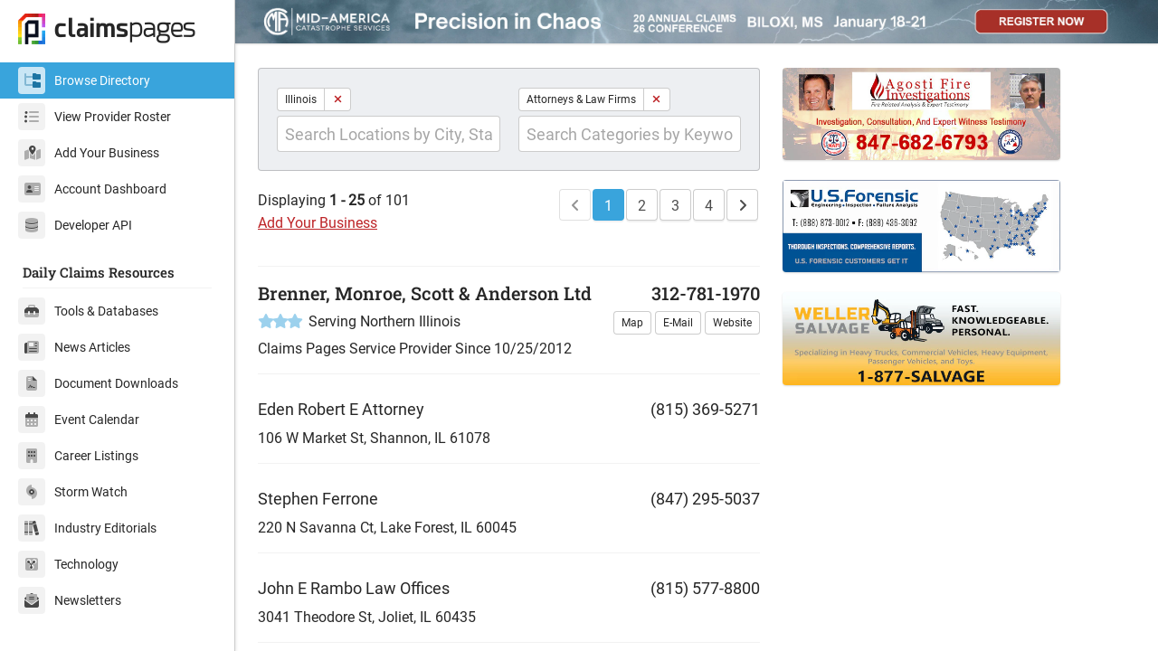

--- FILE ---
content_type: text/html
request_url: https://www.claimspages.com/providers/illinois/attorneys-law-firms/dugan-wyatt-czernik-llc/111215/
body_size: 7525
content:
<!DOCTYPE html>

<html lang="en" class="auto-scaling-disabled">

	<head>

		

		<title>Illinois Attorneys & Law Firms</title>

		<meta charset="utf-8" />
		<meta http-equiv="X-UA-Compatible" content="IE=edge,chrome=1" />
		<meta content="width=device-width, initial-scale=1.0, maximum-scale=1.0, user-scalable=0" name="viewport" />
		<meta name="viewport" content="width=device-width" />
		<meta name="referrer" content="origin-when-cross-origin">
		<meta name="msapplication-TileColor" content="#da532c">
		<meta name="msapplication-config" content="/assets/img/logo/browserconfig.xml">
		<meta name="theme-color" content="#ffffff">
		<meta name="description" content="" />
		

		<link href="/assets/css/v2.2.css" rel="stylesheet" type="text/css" />

		<link rel="apple-touch-icon" sizes="180x180" href="/assets/img/logo/apple-touch-icon.png">
		<link rel="icon" type="image/png" sizes="32x32" href="/assets/img/logo/favicon-32x32.png">
		<link rel="icon" type="image/png" sizes="16x16" href="/assets/img/logo/favicon-16x16.png">
		<link rel="manifest" href="/assets/img/logo/site.webmanifest">
		<link rel="mask-icon" href="/assets/img/logo/safari-pinned-tab.svg" color="#5bbad5">
		<link rel="shortcut icon" href="/assets/img/logo/favicon.ico">

		<script defer src="https://kit.fontawesome.com/718c45ecf8.js" crossorigin="anonymous"></script>

	</head>

	<body class="with-custom-webkit-scrollbars with-custom-css-scrollbars" data-dm-shortcut-enabled="true" data-sidebar-shortcut-enabled="true" data-set-preferred-mode-onload="true">

	    <div id="page-wrapper" class="page-wrapper with-sidebar" data-sidebar-type="overlayed-sm-and-down">

	    <div class="sticky-alerts"></div>

			<div class="sidebar-overlay" onclick="halfmoon.toggleSidebar()"></div>

<div class="sidebar shadow relative">
	
	<div class="sidebar-menu my-15">

		<a href="/" class="navbar-brand px-20 pb-20">
			<img src="/assets/img/logo/icon_color_whitebg_rgb.png" alt="Claims Pages" id="navbar-logo" class="float-left" width="30" height="34">
			<div class="px-10 pt-0">
				<span class="navbar-brand-bold">claims</span><span class="navbar-brand-light">pages</span>
			</div>
		</a>
		
		<a href="/providers/" class="sidebar-link px-20 py-5 sidebar-link-infinity sidebar-link-blue-active font-size-14"><span class="sidebar-icon"><i class="fad fa-folder-tree" aria-hidden="true"></i></span>Browse Directory</a>
		<a href="/roster/" class="sidebar-link px-20 py-5 sidebar-link-infinity sidebar-link-indigo font-size-14"><span class="sidebar-icon"><i class="fad fa-list-ul" aria-hidden="true"></i></span>View Provider Roster</a>
		<a href="/get-listed/" class="sidebar-link px-20 py-5 sidebar-link-infinity sidebar-link-teal font-size-14"><span class="sidebar-icon"><i class="fad fa-map-marked-alt" aria-hidden="true"></i></span>Add Your Business</a>
		<a href="/account/" class="sidebar-link px-20 py-5 sidebar-link-infinity sidebar-link-green font-size-14"><span class="sidebar-icon"><i class="fad fa-address-card" aria-hidden="true"></i></span>Account Dashboard</a>
		<a href="/api/" class="sidebar-link px-20 py-5 sidebar-link-infinity sidebar-link-yellow font-size-14 mb-20"><span class="sidebar-icon"><i class="fad fa-database" aria-hidden="true"></i></span>Developer API</a>

		<h5 class="sidebar-title">Daily Claims Resources</h5>
		<div class="sidebar-divider"></div>

		<a href="/tools/" class="sidebar-link px-20 py-5 sidebar-link-infinity sidebar-link-orange font-size-14"><span class="sidebar-icon"><i class="fad fa-toolbox" aria-hidden="true"></i></span>Tools & Databases</a>
		<a href="/news/" class="sidebar-link px-20 py-5 sidebar-link-infinity sidebar-link-red font-size-14"><span class="sidebar-icon"><i class="fad fa-newspaper" aria-hidden="true"></i></span>News Articles</a>
		<a href="/documents/" class="sidebar-link px-20 py-5 sidebar-link-infinity sidebar-link-pink font-size-14"><span class="sidebar-icon"><i class="fad fa-file-contract" aria-hidden="true"></i></span>Document Downloads</a>
		<a href="/events/" class="sidebar-link px-20 py-5 sidebar-link-infinity sidebar-link-purple font-size-14"><span class="sidebar-icon"><i class="fad fa-calendar-alt" aria-hidden="true"></i></span>Event Calendar</a>
		<a href="/careers/" class="sidebar-link px-20 py-5 sidebar-link-infinity sidebar-link-indigo font-size-14"><span class="sidebar-icon"><i class="fad fa-building" aria-hidden="true"></i></span>Career Listings</a>
		<a href="/stormwatch/" class="sidebar-link px-20 py-5 sidebar-link-infinity sidebar-link-blue font-size-14"><span class="sidebar-icon"><i class="fad fa-hurricane" aria-hidden="true"></i></span>Storm Watch</a>
		<a href="/editorials/" class="sidebar-link px-20 py-5 sidebar-link-infinity sidebar-link-teal font-size-14"><span class="sidebar-icon"><i class="fad fa-books" aria-hidden="true"></i></span>Industry Editorials</a>
		<a href="/technology/" class="sidebar-link px-20 py-5 sidebar-link-infinity sidebar-link-green font-size-14"><span class="sidebar-icon"><i class="fad fa-flux-capacitor" aria-hidden="true"></i></span>Technology</a>
		<a href="/newsletters/" class="sidebar-link px-20 py-5 sidebar-link-infinity sidebar-link-yellow font-size-14"><span class="sidebar-icon"><i class="fad fa-envelope-open-text" aria-hidden="true"></i></span>Newsletters</a>

	</div>

</div>


			<div class="content-wrapper">

				<div class="container-fluid">

					<div class="d-md-none px-15 py-10 p-md-0 shadow" style="display: flex; align-items: center; justify-content: space-between;">

	<a href="/" class="pb-0 mb-0" style="display: flex; align-items: center;">
		<img src="/assets/img/logo/icon_color_whitebg_rgb.png" alt="Claims Pages" class="pb-0 mb-0" style="width: 2.7rem !important; display: block; vertical-align: middle;">
	</a>

	<div class="pb-0 mb-0" style="font-size: 2.5rem; line-height: 2.5rem;">
		<span class="navbar-brand-bold">claims</span><span class="navbar-brand-light">pages</span>
	</div>

	<a class="btn btn-action" onclick="halfmoon.toggleSidebar()">
		<i class="far fa-bars" aria-hidden="true"></i>
	</a>

</div>

	<div class="text-center" style="margin-bottom: -5px !important;">
		<a href="https://midamconference.com/" target="_blank" rel="nofollow noreferrer" title="Mid-America Catastrophe Services" style="display: inline-block;">
			<picture>
				<source media="(min-width:993px)" srcset="https://cpcdn.imgix.net/img/assets/source/67183f9d7056cd8882f87a081f53ded442a1f1c23119fc2dfd0e3bf19c9bfeca.jpg?fm=webp&auto=format" />
				<img src="https://cpcdn.imgix.net/img/assets/source/9390835576d4fa15219b66af4a7c913674d416e89cff2a5ebb19cf80fa9d0bfa.jpg?fm=webp&auto=format" class="img-fluid shadow-sm" alt="Mid-America Catastrophe Services" style="display: block; vertical-align: top;" />
			</picture>
		</a>
	</div>


					<div class="row row-eq-spacing">

						<div class="col-12 col-xl-7">

							<div class="row">

								<div class="col-12">

									<div class="card p-20 m-0 mb-20 bg-light bg-very-dark-dm">
	<div class="form-row row-eq-spacing-sm mb-0">
		<div class="col-sm">
			
				<span class="badge-group mb-5" role="group">
					<span class="badge">Illinois</span>
					<a href="/providers/attorneys-law-firms/" class="badge"><i class="fa fa-close text-danger"></i></a>
				</span>
			
			<div class="dropdown w-full">
				<input id="ProvidersLocation" class="form-control form-control-lg" type="text" data-toggle="dropdown" oninput="getLocations(this.value)" placeholder="Search Locations by City, State, or Zip" aria-haspopup="true" aria-expanded="false">
				<div id="LocationSuggestions" class="dropdown-menu w-full" aria-labelledby="ProvidersLocation"></div>
			</div>
		</div>
		<div class="col-sm">
			
				<span class="badge-group mb-5" role="group">
					<span class="badge">Attorneys & Law Firms</span>
					<a href="/providers/illinois/" class="badge bg-white"><i class="fa fa-close text-danger"></i></a>
				</span>
			
			<div class="dropdown w-full">
				<input id="ProvidersCategory" class="form-control form-control-lg" type="text" data-toggle="dropdown" oninput="getCategories(this.value)" placeholder="Search Categories by Keyword" aria-haspopup="true" aria-expanded="false">
				<div id="CategorySuggestions" class="dropdown-menu w-full" aria-labelledby="ProvidersCategory"></div>
			</div>
		</div>
	</div>
</div>


									<div class="row">
										<div class="col-xl-6">
											<div>Displaying <b>1 - 25</b> of 101</div>
											<div class="pb-20"><a href="/get-listed/" class="hyperlink-underline text-danger">Add Your Business</a></div>
										</div>
										<div class="col-xl-6 text-xl-right">
											<nav aria-label="Page navigation example"><ul class="pagination mb-0 mt-0"><li class="page-item  disabled "><a href="/providers/illinois/attorneys-law-firms/" class="page-link"><i class="fa fa-angle-left" aria-hidden="true"></i><span class="sr-only">Previous</span></a></li><li class="page-item active"><span class="page-link">1</span></li><li class="page-item"><a href="/providers/illinois/attorneys-law-firms/2/" class="page-link">2</a></li><li class="page-item"><a href="/providers/illinois/attorneys-law-firms/3/" class="page-link">3</a></li><li class="page-item"><a href="/providers/illinois/attorneys-law-firms/4/" class="page-link">4</a></li><li class="page-item "><a href="/providers/illinois/attorneys-law-firms/2/" class="page-link"><i class="fa fa-angle-right" aria-hidden="true"></i><span class="sr-only">Next</span></a></li></ul></nav>
										</div>
									</div>

									<hr class="mt-15 mb-15">

								</div>

							</div>
<div class="row card-text"><div class="col-xl-8"><h3 class="card-title m-0 mb-5"><a href="/providers/brenner-monroe-scott-anderson-ltd-103613/">Brenner, Monroe, Scott & Anderson Ltd</a></h3><div class="mb-5"><span class="platinum-stars"><i class="fa fa-star"></i><i class="fa fa-star"></i><i class="fa fa-star"></i></span> &nbsp;Serving Northern Illinois</div><div>Claims Pages Service Provider Since 10/25/2012</div></div><div class="col-xl-4 text-xl-right"><h3 class="card-title m-0 mb-5">312-781-1970</h3><a href="https://maps.google.com/?q=120+N+LaSalle+St,+Ste+2750+60602" target="_blank" rel="nofollow" class="badge mb-5">Map</a> <a href="/providers/brenner-monroe-scott-anderson-ltd-103613/" rel="nofollow" class="badge mb-5">E-Mail</a> <a href="https://brennerlawfirm.com/?utm_source=claimspages&utm_medium=listing&utm_campaign=platinum-2025" target="_blank" rel="nofollow" class="badge mb-5">Website</a> </div></div><hr class="mt-15 mb-15"><div class="row card-text"><div class="col-xl-9"><a href="/providers/eden-robert-e-attorney-8153695271/"><h6 class="mb-5 font-size-18">Eden Robert E Attorney</h6></a><div>106 W Market St, Shannon, IL 61078</div></div><div class="col-xl-3 text-xl-right"><h6 class="font-size-18">(815) 369-5271</h6></div></div><hr class="mt-15 mb-15"><div class="row card-text"><div class="col-xl-9"><a href="/providers/stephen-ferrone-8472955037/"><h6 class="mb-5 font-size-18">Stephen Ferrone</h6></a><div>220 N Savanna Ct, Lake Forest, IL 60045</div></div><div class="col-xl-3 text-xl-right"><h6 class="font-size-18">(847) 295-5037</h6></div></div><hr class="mt-15 mb-15"><div class="row card-text"><div class="col-xl-9"><a href="/providers/john-e-rambo-law-offices-8155778800/"><h6 class="mb-5 font-size-18">John E Rambo Law Offices</h6></a><div>3041 Theodore St, Joliet, IL 60435</div></div><div class="col-xl-3 text-xl-right"><h6 class="font-size-18">(815) 577-8800</h6></div></div><hr class="mt-15 mb-15"><div class="row card-text"><div class="col-xl-9"><a href="/providers/knight-hoppe-kurnik-8472988000/"><h6 class="mb-5 font-size-18">Knight Hoppe Kurnik</h6></a><div>5600 N River Rd Ste 600, Rosemont, IL 60018</div></div><div class="col-xl-3 text-xl-right"><h6 class="font-size-18">(847) 298-8000</h6></div></div><hr class="mt-15 mb-15"><div class="row card-text"><div class="col-xl-9"><a href="/providers/williamsmccarthy-llp-8157322101/"><h6 class="mb-5 font-size-18">WilliamsMcCarthy LLP</h6></a><div>607 Washington St, Oregon, IL 61061</div></div><div class="col-xl-3 text-xl-right"><h6 class="font-size-18">(815) 732-2101</h6></div></div><hr class="mt-15 mb-15"><div class="row card-text"><div class="col-xl-9"><a href="/providers/marshall-p-morris-limited-8476342211/"><h6 class="mb-5 font-size-18">Marshall P Morris Limited</h6></a><div>2519 Live Oak Ln, Buffalo Grove, IL 60089</div></div><div class="col-xl-3 text-xl-right"><h6 class="font-size-18">(847) 634-2211</h6></div></div><hr class="mt-15 mb-15"><div class="row card-text"><div class="col-xl-9"><a href="/providers/healy-law-firm-3129770100/"><h6 class="mb-5 font-size-18">Healy Law Firm</h6></a><div>111 W Washington St Ste 1425, Chicago, IL 60602</div></div><div class="col-xl-3 text-xl-right"><h6 class="font-size-18">(312) 977-0100</h6></div></div><hr class="mt-15 mb-15"><div class="row card-text"><div class="col-xl-9"><a href="/providers/miroballi-durkin-and-rudin-3122295555/"><h6 class="mb-5 font-size-18">Miroballi Durkin & Rudin</h6></a><div>180 N La Salle St Ste 3650, Chicago, IL 60601</div></div><div class="col-xl-3 text-xl-right"><h6 class="font-size-18">(312) 229-5555</h6></div></div><hr class="mt-15 mb-15"><div class="row card-text"><div class="col-xl-9"><a href="/providers/nora-and-partners-llp-3126507900/"><h6 class="mb-5 font-size-18">Nora & Partners LLP</h6></a><div>10 S La Salle St, Chicago, IL 60603</div></div><div class="col-xl-3 text-xl-right"><h6 class="font-size-18">(312) 650-7900</h6></div></div><hr class="mt-15 mb-15"><div class="row card-text"><div class="col-xl-9"><a href="/providers/mc-gann-ryan-and-matesevic-limited-3127823668/"><h6 class="mb-5 font-size-18">MC Gann-Ryan & Matesevic Limited</h6></a><div>29 S La Salle St Ste 425, Chicago, IL 60603</div></div><div class="col-xl-3 text-xl-right"><h6 class="font-size-18">(312) 782-3668</h6></div></div><hr class="mt-15 mb-15"><div class="row card-text"><div class="col-xl-9"><a href="/providers/semmelman-and-semmelman-ltd-8478076161/"><h6 class="mb-5 font-size-18">Semmelman & Semmelman, Ltd.</h6></a><div>900 W North Shore Dr Ste 250, Lake Bluff, IL 60044</div></div><div class="col-xl-3 text-xl-right"><h6 class="font-size-18">(847) 807-6161</h6></div></div><hr class="mt-15 mb-15"><div class="row card-text"><div class="col-xl-9"><a href="/providers/borsos-mark-a-aty-3125777000/"><h6 class="mb-5 font-size-18">Borsos, Mark A, ATY</h6></a><div>120 S La Salle St, Chicago, IL 60603</div></div><div class="col-xl-3 text-xl-right"><h6 class="font-size-18">(312) 577-7000</h6></div></div><hr class="mt-15 mb-15"><div class="row card-text"><div class="col-xl-9"><a href="/providers/hamilton-law-office-3127263173/"><h6 class="mb-5 font-size-18">Hamilton Law Office</h6></a><div>53 W Jackson Blvd Ste 452, Chicago, IL 60604</div></div><div class="col-xl-3 text-xl-right"><h6 class="font-size-18">(312) 726-3173</h6></div></div><hr class="mt-15 mb-15"><div class="row card-text"><div class="col-xl-9"><a href="/providers/arthur-ellis-law-offices-7733278100/"><h6 class="mb-5 font-size-18">Arthur Ellis Law Offices</h6></a><div>2149 W Roscoe St # 1, Chicago, IL 60618</div></div><div class="col-xl-3 text-xl-right"><h6 class="font-size-18">(773) 327-8100</h6></div></div><hr class="mt-15 mb-15"><div class="row card-text"><div class="col-xl-9"><a href="/providers/sanders-and-sanders-attorneys-at-law-6189932196/"><h6 class="mb-5 font-size-18">Sanders & Sanders Attorneys At Law</h6></a><div>208 N Market St Ste D, Marion, IL 62959</div></div><div class="col-xl-3 text-xl-right"><h6 class="font-size-18">(618) 993-2196</h6></div></div><hr class="mt-15 mb-15"><div class="row card-text"><div class="col-xl-9"><a href="/providers/ledford-and-wu-3122944400/"><h6 class="mb-5 font-size-18">Ledford & WU</h6></a><div>200 S Michigan Ave Ste 209, Chicago, IL 60604</div></div><div class="col-xl-3 text-xl-right"><h6 class="font-size-18">(312) 294-4400</h6></div></div><hr class="mt-15 mb-15"><div class="row card-text"><div class="col-xl-9"><a href="/providers/kevin-j-moore-law-office-7082461595/"><h6 class="mb-5 font-size-18">Kevin J Moore Law Office</h6></a><div>4365 Lawn Ave Ste 7, Western Sprgs, IL 60558</div></div><div class="col-xl-3 text-xl-right"><h6 class="font-size-18">(708) 246-1595</h6></div></div><hr class="mt-15 mb-15"><div class="row card-text"><div class="col-xl-9"><a href="/providers/steven-herzberg-8472011848/"><h6 class="mb-5 font-size-18">Steven Herzberg</h6></a><div>630 Dundee Rd, Northbrook, IL 60062</div></div><div class="col-xl-3 text-xl-right"><h6 class="font-size-18">(847) 201-1848</h6></div></div><hr class="mt-15 mb-15"><div class="row card-text"><div class="col-xl-9"><a href="/providers/rascia-and-de-castro-attorney-at-law-3126430087/"><h6 class="mb-5 font-size-18">Rascia & de Castro Attorney at Law</h6></a><div>650 N Dearborn St Ste 700, Chicago, IL 60654</div></div><div class="col-xl-3 text-xl-right"><h6 class="font-size-18">(312) 643-0087</h6></div></div><hr class="mt-15 mb-15"><div class="row card-text"><div class="col-xl-9"><a href="/providers/richard-shapiro-and-associate-8478698686/"><h6 class="mb-5 font-size-18">Richard Shapiro & Associate</h6></a><div>1327 Chicago Ave, Evanston, IL 60201</div></div><div class="col-xl-3 text-xl-right"><h6 class="font-size-18">(847) 869-8686</h6></div></div><hr class="mt-15 mb-15"><div class="row card-text"><div class="col-xl-9"><a href="/providers/paul-a-wagner-3129131145/"><h6 class="mb-5 font-size-18">Paul A Wagner</h6></a><div>53 W Jackson Blvd Ste 1560, Chicago, IL 60604</div></div><div class="col-xl-3 text-xl-right"><h6 class="font-size-18">(312) 913-1145</h6></div></div><hr class="mt-15 mb-15"><div class="row card-text"><div class="col-xl-9"><a href="/providers/john-p-biestek-and-associate-limited-8472556667/"><h6 class="mb-5 font-size-18">John P Biestek & Associate Limited</h6></a><div>115 N Arl Hts Rd Ste 101, Arlington Hts, IL 60004</div></div><div class="col-xl-3 text-xl-right"><h6 class="font-size-18">(847) 255-6667</h6></div></div><hr class="mt-15 mb-15"><div class="row card-text"><div class="col-xl-9"><a href="/providers/gomberg-sharfman-gold-ostler-3123326194/"><h6 class="mb-5 font-size-18">Gomberg Sharfman Gold Ostler</h6></a><div>208 S La Salle St Ste 1200, Chicago, IL 60604</div></div><div class="col-xl-3 text-xl-right"><h6 class="font-size-18">(312) 332-6194</h6></div></div><hr class="mt-15 mb-15"><div class="row card-text"><div class="col-xl-9"><a href="/providers/kosin-law-office-limited-3122361892/"><h6 class="mb-5 font-size-18">Kosin Law Office Limited</h6></a><div>134 N La Salle St Ste 1340, Chicago, IL 60602</div></div><div class="col-xl-3 text-xl-right"><h6 class="font-size-18">(312) 236-1892</h6></div></div><hr class="mt-15 mb-15">
								<div class="row mt-20 mt-lg-10">

									<div class="col-12">

										<div class="row mb-10">
											<div class="col-xl-6">
												<div>Displaying <b>1 - 25</b> of 101</div>
												<a href="/get-listed/" class="hyperlink-underline text-danger">Add Your Business</a>
											</div>
											<div class="col-xl-6 text-xl-right">
												<nav aria-label="Page navigation example"><ul class="pagination mb-0 mt-0"><li class="page-item  disabled "><a href="/providers/illinois/attorneys-law-firms/" class="page-link"><i class="fa fa-angle-left" aria-hidden="true"></i><span class="sr-only">Previous</span></a></li><li class="page-item active"><span class="page-link">1</span></li><li class="page-item"><a href="/providers/illinois/attorneys-law-firms/2/" class="page-link">2</a></li><li class="page-item"><a href="/providers/illinois/attorneys-law-firms/3/" class="page-link">3</a></li><li class="page-item"><a href="/providers/illinois/attorneys-law-firms/4/" class="page-link">4</a></li><li class="page-item "><a href="/providers/illinois/attorneys-law-firms/2/" class="page-link"><i class="fa fa-angle-right" aria-hidden="true"></i><span class="sr-only">Next</span></a></li></ul></nav>
											</div>
										</div>

									</div>

								</div>

						</div>

						<div class="col-12 col-xl-4">

							<a href="https://www.arsonexpert.com/?utm_source=claimspages&utm_medium=banner&utm_campaign=banner-2025" target="_blank" rel="nofollow noopener" title="Agosti Fire Investigations"><img src="https://cpcdn.imgix.net/img/assets/source/cdea35d1a204b068725747b2f30739bee8f0324611a6349d51ad4b1521995090.jpg?fm=webp&auto=format" class="mb-15 img-fluid shadow-sm rounded w-xl-400" alt="Agosti Fire Investigations" /></a><a href="https://www.usforensic.com/?utm_source=claimspages&utm_medium=banner&utm_campaign=double-2026" target="_blank" rel="nofollow noopener" title="U.S. Forensic"><img src="https://cpcdn.imgix.net/img/assets/source/a247cc3bc3801a561ab423962e54f716980e18d91d638c5547fc37881cffa66a.jpg?fm=webp&auto=format" class="mb-15 img-fluid shadow-sm rounded w-xl-400" alt="U.S. Forensic" /></a><a href="https://wellersalvage.com/?utm_source=claimspages&utm_medium=banner&utm_campaign=national-2025" target="_blank" rel="nofollow noopener" title="Weller Salvage"><img src="https://cpcdn.imgix.net/img/assets/source/f1b1874d37fbeed6f64bf77faeec171c9afb2c59b673d0473953a434def4e055.jpg?fm=webp&auto=format" class="mb-15 img-fluid shadow-sm rounded w-xl-400" alt="Weller Salvage" /></a>

						</div>

					</div>

					<div class="custom-footer">

	<div class="container-fluid">

		<div class="row row-eq-spacing-lg">

			<div class="col-lg-6">

				<div class="content">

					<a href="/" class="navbar-brand mb-20">
						<img src="/assets/img/logo/icon_color_whitebg_rgb.png" alt="Claims Pages" id="footer-logo">
						<span class="d-flex" style="padding-left: 5px;margin-top: -0.25rem;"><span class="navbar-brand-bold">claims</span><span class="navbar-brand-light">pages</span></span>
					</a>

					<div><a href="/documents/" class="btn float-left mr-5 mb-5">Document Downloads</a></div>
					<div><a href="/news/" class="btn float-left mr-5 mb-5">News Articles</a></div>
					<div><a href="/tools/" class="btn float-left mr-5 mb-5">Tools & Databases</a></div>
					<div><a href="/careers/" class="btn float-left mr-5 mb-5">Career Listings</a></div>
					<div><a href="/events/" class="btn float-left mr-5 mb-5">Event Calendar</a></div>
					<div><a href="/stormwatch/" class="btn float-left mr-5 mb-5">Storm Watch</a></div>
					<div><a href="/technology/" class="btn float-left mr-5 mb-5">Technology</a></div>
					<!--<div><a href="/resources/" class="btn float-left mr-5 mb-5">External Resources</a></div>-->
					<div><a href="/editorials/" class="btn float-left mr-5 mb-5">Industry Editorials</a></div>
					<div><a href="/newsletters/" class="btn float-left mr-5 mb-5">Newsletters</a></div>
					<div><a href="/press-releases/" class="btn float-left mr-5 mb-5">Press Releases</a></div>
					<div class="clearfix"></div>

					<hr class="my-20">

					<div><a href="/about-us/" class="btn float-left mr-5 mb-5">About Us</a></div>
					<div><a href="/about-us/ClaimsPagesMediaKit2025.pdf" target="_blank" class="btn float-left mr-5 mb-5">Media Kit</a></div>
					<div><a href="/providers/testimonials/" class="btn float-left mr-5 mb-5">Testimonials</a></div>
					<div><a href="/account/" class="btn float-left mr-5 mb-5">Account</a></div>
					<div class="clearfix"></div>

				</div>

			</div>

			<div class="col-12 col-xl-6 text-xl-right">

				<div class="content">

					<div class="content-title font-size-16 mb-20">We <i class="fa fa-heart text-danger ml-5 mr-5" aria-hidden="true"></i> Insurance Claims Pros</div>

					<div class="btn-group mb-20" role="group" aria-label="Contact Claims Pages">
						<a href="https://www.linkedin.com/company/claimspages/" class="btn" target="_blank" rel="nofollow" title="LinkedIn"><i class="fab fa-linkedin" aria-hidden="true"></i></a>
						<a href="https://mastodon.social/@claims" class="btn" target="_blank" rel="nofollow" title="Mastodon"><i class="fab fa-mastodon" aria-hidden="true"></i></a>
						<a href="https://bsky.app/profile/claimspages.com" class="btn" target="_blank" rel="nofollow" title="Bluesky"><i class="fab fa-bluesky" aria-hidden="true"></i></a>
						<a href="/contact-us/" class="btn" title="Contact"><i class="far fa-envelope" aria-hidden="true"></i></a>
					</div>

					<div class="text-muted mb-10">&copy; Copyright 2026, Claims Pages</div>

					<div class="text-muted"><a href="https://global.theinstitutes.org/privacy-policy" class="badge text-muted">Privacy Policy</a> <a href="tel:8002901347" class="badge text-muted">800-290-1347</a></div>

				</div>

			</div>

		</div>

	</div>

</div>


				</div>

			</div>

		</div>

		<script type="text/javascript" src="/assets/js/v1.js"></script>

	</body>

</html>
